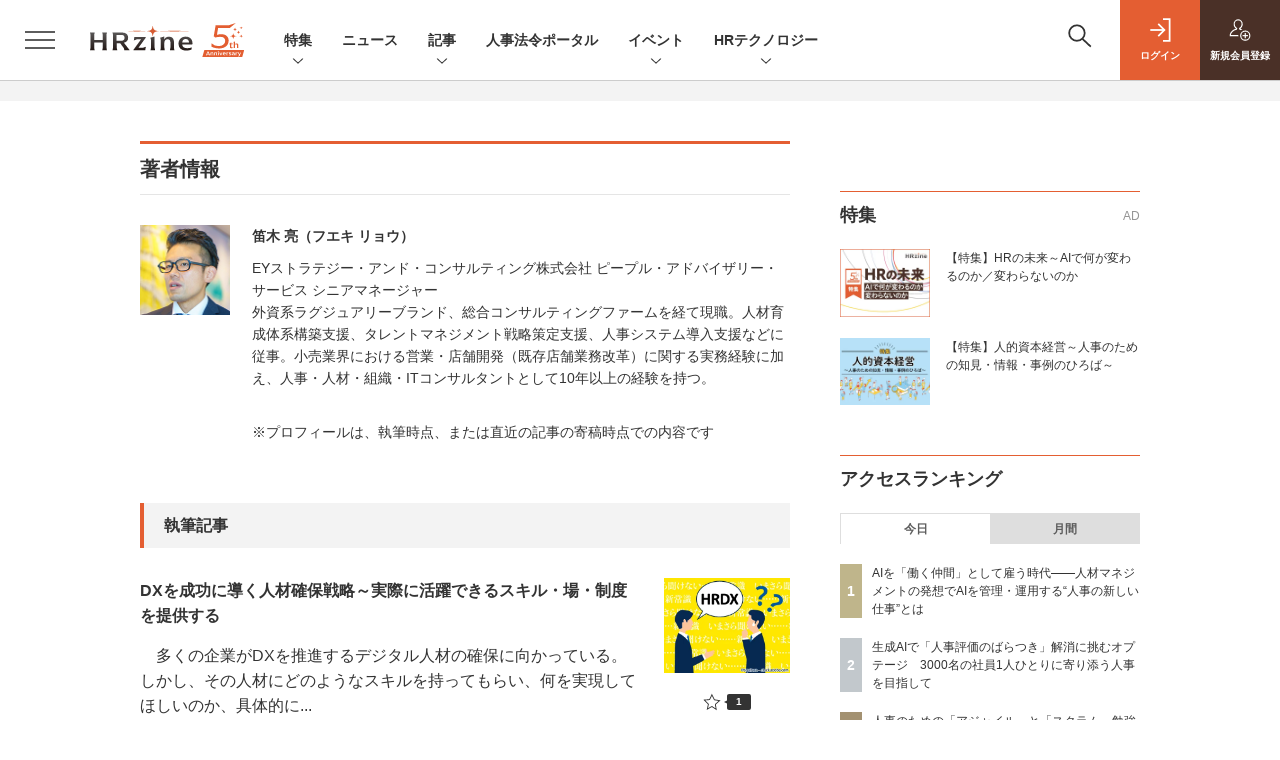

--- FILE ---
content_type: text/html; charset=utf-8
request_url: https://www.google.com/recaptcha/api2/aframe
body_size: 183
content:
<!DOCTYPE HTML><html><head><meta http-equiv="content-type" content="text/html; charset=UTF-8"></head><body><script nonce="ZjBFu6lnOv-oeFRNbJD4nA">/** Anti-fraud and anti-abuse applications only. See google.com/recaptcha */ try{var clients={'sodar':'https://pagead2.googlesyndication.com/pagead/sodar?'};window.addEventListener("message",function(a){try{if(a.source===window.parent){var b=JSON.parse(a.data);var c=clients[b['id']];if(c){var d=document.createElement('img');d.src=c+b['params']+'&rc='+(localStorage.getItem("rc::a")?sessionStorage.getItem("rc::b"):"");window.document.body.appendChild(d);sessionStorage.setItem("rc::e",parseInt(sessionStorage.getItem("rc::e")||0)+1);localStorage.setItem("rc::h",'1768970279995');}}}catch(b){}});window.parent.postMessage("_grecaptcha_ready", "*");}catch(b){}</script></body></html>

--- FILE ---
content_type: text/javascript;charset=utf-8
request_url: https://api.cxense.com/public/widget/data?json=%7B%22context%22%3A%7B%22referrer%22%3A%22%22%2C%22categories%22%3A%7B%22testgroup%22%3A%2230%22%7D%2C%22parameters%22%3A%5B%7B%22key%22%3A%22userState%22%2C%22value%22%3A%22anon%22%7D%2C%7B%22key%22%3A%22testGroup%22%2C%22value%22%3A%2230%22%7D%2C%7B%22key%22%3A%22testgroup%22%2C%22value%22%3A%2230%22%7D%5D%2C%22autoRefresh%22%3Afalse%2C%22url%22%3A%22https%3A%2F%2Fhrzine.jp%2Fauthor%2F159%22%2C%22browserTimezone%22%3A%220%22%7D%2C%22widgetId%22%3A%224f3034e874e8fba4f3b30369576834be641da69c%22%2C%22user%22%3A%7B%22ids%22%3A%7B%22usi%22%3A%22mknj88cy9mximt4b%22%7D%7D%2C%22prnd%22%3A%22mknj88cytni30ku2%22%7D&media=javascript&sid=1138577306638836561&widgetId=4f3034e874e8fba4f3b30369576834be641da69c&resizeToContentSize=true&useSecureUrls=true&usi=mknj88cy9mximt4b&rnd=300204174&prnd=mknj88cytni30ku2&tzo=0&callback=cXJsonpCB2
body_size: 5758
content:
/**/
cXJsonpCB2({"httpStatus":200,"response":{"items":[{"recs-image":"https://hrzine.jp/static/images/article/7016/7016_title2.jpg","description":"人材の確保と定着が困難を極める中で、賃上げ以外の選択肢として、福利厚生の重要性が見直されている。従業員の記憶に残り、エンゲージメント向上に寄与する福利厚生とは、どのようなものなのか。7月に開催されたオンラインイベント「HRzine Day 2025 Summer」では、福利厚生の制度設計で押さえるべきポイントについて、株式会社ギフティ Gift Distribution Corporate Gift Directorの熊谷優作氏が語った。","collection":"Spotlight","sho-publish-d":"20260121","title":"福利厚生をいま見直すべき理由とは? “記憶に残る体験”で人材定着を図るギフティのサービスを徹底紹介","url":"https://hrzine.jp/article/detail/7016","dominantimage":"https://hrzine.jp/static/images/article/7016/7016_ogp2.jpg","recs-rawtitle":"福利厚生をいま見直すべき理由とは？ “記憶に残る体験”で人材定着を図るギフティのサービスを徹底紹介 (1/2)|HRzine","dominantthumbnail":"https://content-thumbnail.cxpublic.com/content/dominantthumbnail/50ca99babe834a7414b80ddd48c5a7dc34f116c0.jpg?697029a9","campaign":"1","testId":"168","id":"50ca99babe834a7414b80ddd48c5a7dc34f116c0","placement":"2","click_url":"https://api.cxense.com/public/widget/click/[base64]"},{"recs-image":"https://hrzine.jp/static/images/article/7229/7229_title.jpg","description":"三井住友トラストグループは、昨年創業100年を迎え周年事業を展開している。その1つとして開催した社内イベント「ワールドカフェ」では、ギフティのSTUDIO GIFTEEが手掛けたオリジナルギフトを活用し、社員の記憶に残る施策を行った。ドリンクの首掛けを投票用紙にして、イベントで生まれたアイデアに投票するという催しだ。オリジナルギフトを活用した特徴的な施策はどのようにして生まれたのか。また、企画する際の課題や工夫について、三井住友トラストグループで周年事業を担当する桐生佳歩氏と、ギフティ STUDIO GIFTEEの池田亜矢子氏に話を伺った。","collection":"Spotlight","sho-publish-d":"20251211","title":"社員の一体感を醸成する周年イベント 三井住友トラストグループがギフティと仕掛けたギフトとは","url":"https://hrzine.jp/article/detail/7229","dominantimage":"https://hrzine.jp/static/images/article/7229/7229_ogp.jpg","recs-rawtitle":"社員の一体感を醸成する周年イベント 三井住友トラストグループがギフティと仕掛けたギフトとは (1/3)|HRzine","dominantthumbnail":"https://content-thumbnail.cxpublic.com/content/dominantthumbnail/bf5c11c00b5269ea4e64b31e2a49e1b836fd74eb.jpg?693a17c4","campaign":"1","testId":"168","id":"bf5c11c00b5269ea4e64b31e2a49e1b836fd74eb","placement":"2","click_url":"https://api.cxense.com/public/widget/click/[base64]"},{"recs-image":"https://hrzine.jp/static/images/article/7278/7278_title.jpg","description":"2027年に予定されている労働基準法(以下、労基法)の大改正。その根幹にあるのは、人々の“働き方を自由にすること”であり、これまでの人的資本経営ではあまり注目されてこなかった“「働き方」や「労務管理」を経営戦略と接続するもの”だという。この経営に直結する大規模な法改正に、企業はどのように備えるべきか。産学連携シンクタンク iU組織研究機構 代表理事・社労士 松井勇策氏と株式会社チームスピリット エンタープライズカスタマー運用・技術支援本部 カスタマー運用支援部 部長 曽我峻氏に話を聞いた。","collection":"Spotlight","sho-publish-d":"20251210","title":"「労基法大改正」で労務管理と経営戦略が接続 その対応になぜ「TeamSpirit」が最適なのか?","url":"https://hrzine.jp/article/detail/7278","dominantimage":"https://hrzine.jp/static/images/article/7278/7278_ogp.jpg","recs-rawtitle":"「労基法大改正」で労務管理と経営戦略が接続 その対応になぜ「TeamSpirit」が最適なのか？ (1/3)|HRzine","dominantthumbnail":"https://content-thumbnail.cxpublic.com/content/dominantthumbnail/799c7c0a1994db437b9fce6eeec8e2c9ede554ee.jpg?6938c62c","campaign":"1","testId":"168","id":"799c7c0a1994db437b9fce6eeec8e2c9ede554ee","placement":"2","click_url":"https://api.cxense.com/public/widget/click/[base64]"},{"recs-image":"https://hrzine.jp/static/images/article/7210/7210_title.jpg","description":"多くの企業が直面する「新規事業が育たない」という根深い課題。企業の新規事業を伴走支援するbridge社が提示するその解決への方針が「新規事業を自走する組織になるための10のアジェンダ」だ。本記事では、bridge代表の大長伸行氏が長年拠り所としてきた『「事業を創る人」の大研究』(クロスメディア・パブリッシング)の共著者である田中聡准教授(立教大学 経営学部)を招き、新規事業を生み出せる組織にするために必要な経営陣のマインドセットや行動、新規事業の立ち上げ経験がいかに次世代経営者の成長につながるのかについて議論を行った。","collection":"Spotlight","sho-publish-d":"20251031","title":"立教大学田中准教授と語る、自走する新規事業の条件──再挑戦できる文化と跳び箱理論、評価すべき失敗とは","url":"https://hrzine.jp/article/detail/7210","dominantimage":"https://hrzine.jp/static/images/article/7210/7210__ogp.jpg","recs-rawtitle":"立教大学田中准教授と語る、自走する新規事業の条件──再挑戦できる文化と跳び箱理論、評価すべき失敗とは (1/4)|HRzine","dominantthumbnail":"https://content-thumbnail.cxpublic.com/content/dominantthumbnail/7e95468e7643bf28218e9bd825b1f4b9cb2b6e6c.jpg?6940c4eb","campaign":"1","testId":"168","id":"7e95468e7643bf28218e9bd825b1f4b9cb2b6e6c","placement":"2","click_url":"https://api.cxense.com/public/widget/click/[base64]"}],"template":"<section class=\"c-primarysection\">\n                <div class=\"c-primarysection_header\">\n                  <h2 class=\"c-primarysection_heading\">Spotlight</h2>\n                  <p class=\"c-secondarysection_heading_small\">AD</p>\n                </div>\n<div class=\"c-primarysection_body\">\n                  <div class=\"c-pickupindex\">\n                    <ul class=\"c-pickupindex_list\">\n<!--%\nvar dummy = \"\";\nvar items = data.response.items.slice(0, 3);\nfor (var i = 0; i < items.length; i++) {\n    var item = items[i];\n    var title = item['recs-rawtitle'].replace(\"：HRzine\",\"\");\n    title = title.replace(\"|HRzine\",\"\");\n    title = title.replace(/\\([0-9]+\\/[0-9]+\\)$/i,\"\");        \n    var publish_date = item['sho-publish-d'];\n    var recs_image = item['recs-image'].replace(/^http:\\/\\//i, 'https://');\n    recs_image = recs_image.replace(/^https:\\/\\/hrzine.jp/, 'https://hz-cdn.shoeisha.jp');\n%-->                    \n\n                      <li class=\"c-pickupindex_listitem\">\n                        <div class=\"c-pickupindex_item\">\n                          <div class=\"c-pickupindex_item_img\"><img tmp:src=\"{{recs_image}}\" alt=\"\" width=\"200\" height=\"150\"></div>\n                          <div class=\"c-pickupindex_item_content\">\n                            <p class=\"c-pickupindex_item_heading\"><a tmp:id=\"{{cX.clickTracker(item.click_url)}}\" tmp:href=\"{{item.url}}\" tmp:target=\"_top\">{{title}}</a></p>\n                          </div>\n                        </div>\n                      </li>\n<!--%\n}\n%-->                      \n\n                    </ul>\n                  </div>\n                </div>\n\n</section>","style":"","prnd":"mknj88cytni30ku2"}})

--- FILE ---
content_type: text/javascript;charset=utf-8
request_url: https://api.cxense.com/public/widget/data?json=%7B%22context%22%3A%7B%22referrer%22%3A%22%22%2C%22url%22%3A%22https%3A%2F%2Fhrzine.jp%2Fauthor%2F159%22%2C%22categories%22%3A%7B%22testgroup%22%3A%2230%22%7D%2C%22parameters%22%3A%5B%7B%22key%22%3A%22userState%22%2C%22value%22%3A%22anon%22%7D%2C%7B%22key%22%3A%22testGroup%22%2C%22value%22%3A%2230%22%7D%2C%7B%22key%22%3A%22testgroup%22%2C%22value%22%3A%2230%22%7D%2C%7B%22key%22%3A%22testgroup%22%2C%22value%22%3A%2230%22%7D%2C%7B%22key%22%3A%22testgroup%22%2C%22value%22%3A%2230%22%7D%2C%7B%22key%22%3A%22testgroup%22%2C%22value%22%3A%2230%22%7D%5D%2C%22autoRefresh%22%3Afalse%2C%22browserTimezone%22%3A%220%22%7D%2C%22widgetId%22%3A%225f6856852be4e71269224282880fb8faf4e7e263%22%2C%22user%22%3A%7B%22ids%22%3A%7B%22usi%22%3A%22mknj88cy9mximt4b%22%7D%7D%2C%22prnd%22%3A%22mknj88cytni30ku2%22%7D&media=javascript&sid=1138577306638836561&widgetId=5f6856852be4e71269224282880fb8faf4e7e263&resizeToContentSize=true&useSecureUrls=true&usi=mknj88cy9mximt4b&rnd=61866968&prnd=mknj88cytni30ku2&tzo=0&callback=cXJsonpCB7
body_size: 1432
content:
/**/
cXJsonpCB7({"httpStatus":200,"response":{"items":[{"type":"free","campaign":"1","testId":"107"}],"template":"<!--%\nif(data.response.items.length == 0) {\n      return;\n}\nvar item = data.response.items[0];\nvar image_url = item['image_url'];\nvar click_url = item['url'];\n%-->\n<div tmp:id=\"piano-footer-1\" class=\"piano-footer\" style=\"display:none\">\n    <div id=\"piano-footer-close\" onclick=\"piano_footer_close();\">\n    <svg viewbox=\"0 0 24 24\">\n      <path d=\"M19 6.41l-1.41-1.41-5.59 5.59-5.59-5.59-1.41 1.41 5.59 5.59-5.59 5.59 1.41 1.41 5.59-5.59 5.59 5.59 1.41-1.41-5.59-5.59z\"></path>\n      <path d=\"M0 0h24v24h-24z\" fill=\"none\"></path>\n    </svg>\n  </div>\n    <div id=\"piano-footer-1-inner\" class=\"piano-footer-inner\">\n      <a href=\"{{click_url}}\" title=\"\" target=\"_blank\">\n        <div class=\"piano-footer-body\">\n          <div class=\"piano-footer-body-inner\">\n            <span class=\"piano-footer-body-logo\"><span class=\"piano-footer-body-logo-container\"><img src=\"{{image_url}}\" alt=\"\"></span></span>\n            <span class=\"piano-footer-body-text\">{{item[\"Text\"]}}</span>\n          </div>\n        </div>\n      </a>\n    </div>\n  </div>\n<!--%\n  piano_footer_Loaded(item);\n%-->\n","style":"\n.piano-footer {\n      position: fixed;\n      bottom: 0;\n      left: 0;\n      right: 0;\n      z-index: 10050;\n      width: 100%;\n      min-height: 50px;\n      box-sizing: border-box;\n      background-color: #E45E32;\n      color: #fff;\n      line-height: 1.6;\n    }\n    .piano-footer-inner > a {\n      display: block;\n      text-decoration: none;\n      color: #fff;\n      position: relative;\n      transition: all .2s;\n    }\n    .piano-footer-inner > a:visited,\n    .piano-footer-inner > a:active {\n      color: #fff;\n    }\n    .piano-footer-inner > a:hover {\n      color: rgba(255, 255, 255, 0.7);\n    }\n    .piano-footer-inner {\n      box-sizing: border-box;\n      position: relative; /* close - 通常 */\n      display: table;\n      margin: 0 auto;\n      padding: 0 32px;\n      width: 100%;\n      max-width: 1376px;\n      font-size: 16px;\n    }\n    .piano-footer-body {\n      display: table;\n      text-align: left;\n    }\n    .piano-footer-body-inner {\n      box-sizing: border-box;\n      display: table-cell;\n      padding: 0;\n      height: 50px;\n      vertical-align: middle;\n      font-size: 0;\n    }\n    .piano-footer-body-logo {\n      position: relative;\n      display: table-cell;\n      padding: 0;\n      width: 236px;\n      height: 50px;\n      vertical-align: middle;\n    }\n    .piano-footer-body-logo-container {\n      position: absolute;\n      top: -20px;\n    }\n    .piano-footer-body-logo img {\n      display: inline-block;\n      width: 100%;\n      height: auto;\n      vertical-align: top;\n    }\n    .piano-footer-body-text{\n      display: table-cell;\n      font-weight: 600;\n      line-height: 1.5;\n      vertical-align: middle;\n      font-size: 18px;\n      padding: 0 0 0 16px;\n    }\n    .piano-footer-body-text {\n      font-size: 16px;\n    }\n    @media screen and (max-width: 991px) {\n      .piano-footer-inner {\n        padding: 0 8px;\n      }\n    }\n    @media screen and (max-width: 812px) {\n      .piano-footer-body-logo {\n        width: 107px;\n      }\n      .piano-footer-body-logo-container {\n        top: auto;\n        bottom: 8px;\n      }\n      .piano-footer-body-text {\n        font-size: 14px;\n        white-space: nowrap;\n      }\n    }\n    /* @media screen and (max-width: 751px) {} */\n    @media screen and (max-width: 413px) {\n      .piano-footer-body-logo {\n        width: 92px;\n      }\n    }\n\n #piano-footer-close {\n  position: absolute;\n  top: -14px;\n  right: 7px;\n  padding: 0.2rem;\n  background: rgba(0,0,0,0.3);\n  border-radius: 50%;\n  transition: all 0.5s cubic-bezier(0.23, 1, 0.32, 1);\n  cursor: pointer;\n  z-index: 999999;\n}\n#piano-footer-close:hover {\n  background: rgba(0,0,0,0.8);\n}\n#piano-footer-close svg{\n  width: 24px;\n  fill: #FFFFFF;\n  pointer-events: none;\n  vertical-align: top;\n}","head":"function piano_footer_close() {\n  document.querySelector(\"#piano-footer-1\").style.display = \"none\";\n}\nfunction piano_footer_Loaded(item) {\n  setTimeout(function() {\n    if(item && item.backgroundcolor) {\n      document.querySelector(\"#piano-footer-1\").style[\"background-color\"] = item.backgroundcolor;\n    }\n    document.querySelector(\"#piano-footer-1\").style.display = \"block\";\n  } ,100);\n}","prnd":"mknj88cytni30ku2"}})

--- FILE ---
content_type: text/javascript;charset=utf-8
request_url: https://api.cxense.com/public/widget/data?json=%7B%22context%22%3A%7B%22referrer%22%3A%22%22%2C%22categories%22%3A%7B%22testgroup%22%3A%2230%22%7D%2C%22parameters%22%3A%5B%7B%22key%22%3A%22userState%22%2C%22value%22%3A%22anon%22%7D%2C%7B%22key%22%3A%22testGroup%22%2C%22value%22%3A%2230%22%7D%2C%7B%22key%22%3A%22testgroup%22%2C%22value%22%3A%2230%22%7D%5D%2C%22autoRefresh%22%3Afalse%2C%22url%22%3A%22https%3A%2F%2Fhrzine.jp%2Fauthor%2F159%22%2C%22browserTimezone%22%3A%220%22%7D%2C%22widgetId%22%3A%22d07e21ebdddbb80e59a2fb3567f7a0eb0a96d05d%22%2C%22user%22%3A%7B%22ids%22%3A%7B%22usi%22%3A%22mknj88cy9mximt4b%22%7D%7D%2C%22prnd%22%3A%22mknj88cytni30ku2%22%7D&media=javascript&sid=1138577306638836561&widgetId=d07e21ebdddbb80e59a2fb3567f7a0eb0a96d05d&resizeToContentSize=true&useSecureUrls=true&usi=mknj88cy9mximt4b&rnd=1707678431&prnd=mknj88cytni30ku2&tzo=0&callback=cXJsonpCB3
body_size: 11358
content:
/**/
cXJsonpCB3({"httpStatus":200,"response":{"items":[{"recs-image":"https://hrzine.jp/static/images/article/7189/7189_title.jpg","description":"生成AIの普及に伴い、人事領域でもその活用が急速に広がっている。定型業務の自動化にとどまらず、近年は人材育成やマネジメントといった“人の判断”が求められる領域にも応用が進み、株式会社オプテージは、上司・部下の多くが悩む「目標設定」と「評価フィードバック」という人事制度の根幹に生成AIを導入した。同社ではどのように実践的に活用しているのか。その背景と導入のプロセスについて、同社 総務室 人事労務部 HR企画チームの田村氏と市川氏、同プロジェクトに伴走した株式会社プラスアルファ・コンサルティング(以下、PAC)の水取氏に話を聞いた。","collection":"HRzine","sho-publish-d":"20260114","title":"生成AIで「人事評価のばらつき」解消に挑むオプテージ 3000名の社員1人ひとりに寄り添う人事を目指して","url":"https://hrzine.jp/article/detail/7189","dominantimage":"https://hrzine.jp/static/images/article/7189/7189_ogp.jpg","recs-rawtitle":"生成AIで「人事評価のばらつき」解消に挑むオプテージ　3000名の社員1人ひとりに寄り添う人事を目指して (1/3)|HRzine","dominantthumbnail":"https://content-thumbnail.cxpublic.com/content/dominantthumbnail/11329fe412b4b5d434c4dcbd20921c373f3342ae.jpg?6966d6db","campaign":"undefined","testId":"166","id":"11329fe412b4b5d434c4dcbd20921c373f3342ae","placement":"6","click_url":"https://api.cxense.com/public/widget/click/[base64]"},{"recs-image":"https://hrzine.jp/static/images/article/6213/6213_title.jpg","description":"ニトリのインターンシップが、みん就の「2026年卒向けインターンランキング」で6年連続1位を獲得した。参加学生の90%以上が「プログラムが面白い」と評価。さらに「お客様ファーストの精神を理解できた」「データドリブンの意思決定を学べた」など、企業理解だけではなく実践的なスキルが身に付くと好評だ。約80名の専任リクルーターを擁する同社の独自のインターンシップについて、みん就株式会社 商品企画部 マネージャーの齊藤琢真氏が、株式会社ニトリホールディングス 新卒採用部 シニアマネジャーの天野隆太氏に話を聞いたセミナーの模様をレポートする。","collection":"HRzine","sho-publish-d":"20250130","title":"なぜニトリのインターンは学生に「面白い」と評価され続けるのか 人気ランキング6年連続1位の理由を探る","url":"https://hrzine.jp/article/detail/6213","dominantimage":"https://hrzine.jp/static/images/article/6213/6213_ogp.jpg","recs-rawtitle":"なぜニトリのインターンは学生に「面白い」と評価され続けるのか 人気ランキング6年連続1位の理由を探る (1/3)|HRzine","dominantthumbnail":"https://content-thumbnail.cxpublic.com/content/dominantthumbnail/dfa56cf963fe806d2dd8a18367c2830836a19b5c.jpg?693cd45c","campaign":"undefined","testId":"166","id":"dfa56cf963fe806d2dd8a18367c2830836a19b5c","placement":"6","click_url":"https://api.cxense.com/public/widget/click/[base64]"},{"recs-image":"https://hrzine.jp/static/images/article/7415/7415_title.jpg","description":"採用活動において、企業はつい「制度」を内部向けの仕組みや、他社と比較するための“条件”として扱いがちです。しかし、実は制度こそが企業の価値観を最も率直に表現する“メッセージ”そのものです。どの制度を採用し、どの制度を見送り、何を改善し続けているのか。そこには、企業が社員にどんな働き方を望み、どんな組織でありたいのかという「思想」が透けて見えます。制度は企業文化を運用可能な形に翻訳する装置であり、採用広報の重要な題材でもあります。本稿では「制度をどう設計するか」と「制度をどう魅力的に伝えるか」の両輪を整理し、企業の価値観を外部に届ける方法を解説します。","collection":"HRzine","sho-publish-d":"20260119","title":"制度設計と魅力的な制度広報の手法—制度は“ルール”ではなく“メッセージ”である—","url":"https://hrzine.jp/article/detail/7415","dominantimage":"https://hrzine.jp/static/images/article/7415/7415_ogp.jpg","recs-rawtitle":"制度設計と魅力的な制度広報の手法—制度は“ルール”ではなく“メッセージ”である— (1/3)|HRzine","dominantthumbnail":"https://content-thumbnail.cxpublic.com/content/dominantthumbnail/2b2921a85650f8f50e3dd9464481930fd729a05e.jpg?696d6ac4","campaign":"undefined","testId":"166","id":"2b2921a85650f8f50e3dd9464481930fd729a05e","placement":"6","click_url":"https://api.cxense.com/public/widget/click/[base64]"},{"recs-image":"https://hrzine.jp/static/images/article/7443/title.png","description":"生成AIの導入が進む中で、日本企業の人事部門には2つの「落とし穴」があるように思えます。第1に、AIを効率化ツールと捉え、業務置き換え(代替)の議論で止まってしまうこと。第2に、AI活用を全員教育で解決しようとして、現場実装・定着の壁を超えられないことです。本稿では、AIがツールから働く仲間(デジタルワークフォース)へ進化しつつある現実を踏まえ、人事が担うべき仕事としての「AIマネジメント」と「推進役づくり」を整理します。","collection":"HRzine","sho-publish-d":"20260116","title":"AIを「働く仲間」として雇う時代——人材マネジメントの発想でAIを管理・運用する“人事の新しい仕事”とは","url":"https://hrzine.jp/article/detail/7443","dominantimage":"https://hrzine.jp/static/images/article/7443/ogp.png","recs-rawtitle":"AIを「働く仲間」として雇う時代——人材マネジメントの発想でAIを管理・運用する“人事の新しい仕事”とは (1/2)|HRzine","dominantthumbnail":"https://content-thumbnail.cxpublic.com/content/dominantthumbnail/1651fa77b19f94d4efc93a6596e4405dc7de76be.jpg?696974ed","campaign":"undefined","testId":"166","id":"1651fa77b19f94d4efc93a6596e4405dc7de76be","placement":"6","click_url":"https://api.cxense.com/public/widget/click/[base64]"},{"recs-image":"https://hrzine.jp/static/images/article/6972/6972_title2.jpg","description":"獲得競争が激化する現代の新卒採用市場。学生は企業のどこを見て、入社の意思決定を下すのだろうか。就活生同士のコミュニティサイト「みん就」にて、27~29年卒の学生1201名を対象に実施された調査では、約8割の学生が選考過程の「採用ホスピタリティ」によって志望度を変化させた経験があるという。企業の対応が、SNSや口コミサイトを通じてリアルタイムで拡散されるいま、学生の心をつかんで志望度を高める採用ホスピタリティとは、どのような行動なのか。本稿では、同調査を担当したみん就株式会社の齊藤琢真氏にインタビュー。調査で分かった学生の「嬉しかった対応」「残念に感じた対応」や、企業が採用ホスピタリティを高める方法を聞いた。","collection":"HRzine","sho-publish-d":"20250918","title":"“採用ホスピタリティ”が学生の志望度を左右する! 選考中の「嬉しい対応/残念な対応」をみん就に聞く","url":"https://hrzine.jp/article/detail/6972","dominantimage":"https://hrzine.jp/static/images/article/6972/6972_ogp2.jpg","recs-rawtitle":"“採用ホスピタリティ”が学生の志望度を左右する！ 選考中の「嬉しい対応／残念な対応」をみん就に聞く (1/3)|HRzine","dominantthumbnail":"https://content-thumbnail.cxpublic.com/content/dominantthumbnail/b56884c13cc3d8d9436b55e85d8dde88799b28a0.jpg?69578de7","campaign":"undefined","testId":"166","id":"b56884c13cc3d8d9436b55e85d8dde88799b28a0","placement":"6","click_url":"https://api.cxense.com/public/widget/click/[base64]"},{"recs-image":"https://hrzine.jp/static/images/article/6481/6481_title.jpg","description":"企業における即戦力人材のニーズが高まる昨今、専門性の高い人材の採用は大企業であっても容易ではない。そんな中、味の素株式会社は「部門協働型」のキャリア採用改革に挑み、2021年度の年間採用数40名弱から2024年度は127名へと急増させた。2月6日開催の「HRzine Day 2025 Winter」で登壇した同社 人事部 人事グループ 採用チーム長の井上泰輔氏は、「人も組織も不幸にしない採用」をスローガンに進めてきた取り組みを紹介。キャリア採用の面接に関わる社員が373人に達するなど、全社を巻き込む改革の内幕を明かした。","collection":"HRzine","sho-publish-d":"20250425","title":"味の素社のキャリア採用奮闘記!「人も組織も不幸にしない採用」を掲げ、現場を巻き込みながら進んだ2年半","url":"https://hrzine.jp/article/detail/6481","dominantimage":"https://hrzine.jp/static/images/article/6481/6481_ogp.jpg","recs-rawtitle":"味の素社のキャリア採用奮闘記！「人も組織も不幸にしない採用」を掲げ、現場を巻き込みながら進んだ2年半 (1/3)|HRzine","dominantthumbnail":"https://content-thumbnail.cxpublic.com/content/dominantthumbnail/230f399b0dfa00738b8487c3a98dcc174451b326.jpg?693948d5","campaign":"undefined","testId":"166","id":"230f399b0dfa00738b8487c3a98dcc174451b326","placement":"6","click_url":"https://api.cxense.com/public/widget/click/[base64]"},{"recs-image":"https://hrzine.jp/static/images/article/7131/title2.jpg","description":"前回は、組織サーベイの設計と実施について整理し、「なぜサーベイを行うのか」という目的を明確にすることが、設問設計やデータ収集の成否を決める起点になる、ということをお伝えしました。しかし、サーベイの本当の価値はその先にあります。多くの企業で「実施しただけ」で終わってしまい、従業員の期待が失望に変わるケースをよく目にします。そうならないために欠かせないのが、「分析」と「フィードバック」という次のステップです。今回は、この分析とフィードバックに焦点を当て、実務でどう扱えばサーベイを持続的な組織開発のツールにできるかを解説します。","collection":"HRzine","sho-publish-d":"20251006","title":"従業員の声をデータに変える「組織サーベイ」その3:分析とフィードバックで組織を動かす技術","url":"https://hrzine.jp/article/detail/7131","dominantimage":"https://hrzine.jp/static/images/article/7131/ogp2.jpg","recs-rawtitle":"従業員の声をデータに変える「組織サーベイ」その③：分析とフィードバックで組織を動かす技術 (1/2)|HRzine","dominantthumbnail":"https://content-thumbnail.cxpublic.com/content/dominantthumbnail/68e725372e06f9332752ae5210f95a190bae6256.jpg?692ec509","campaign":"undefined","testId":"166","id":"68e725372e06f9332752ae5210f95a190bae6256","placement":"6","click_url":"https://api.cxense.com/public/widget/click/[base64]"},{"recs-image":"https://hrzine.jp/static/images/article/7256/7256_title1.png","description":"日本の労働人口不足は年々深刻化しており、その補完策として多くの企業が外国籍労働者の採用に踏み出している。高度専門職系、特定技能、技能実習といったビザを持つ外国籍労働者を単なる人手不足解消の手段とするのではなく、本来の趣旨に沿って運用し、日本語教育や異文化理解の支援を一体的に進めること。これこそが、外国籍人材が定着し、企業にとっても大きな力となるための鍵である。本稿では、すでに外国籍労働者を雇用している企業の人事担当者にとっても、これから雇用を検討する担当者にとっても、今後の取り組みを考えるうえで知っておくと役立つ視点をお届けする。","collection":"HRzine","sho-publish-d":"20251118","title":"「人手不足を補う存在」から1歩踏み込んで考えたい 外国籍人材の定着・活躍のカギは「キャリア形成」支援","url":"https://hrzine.jp/article/detail/7256","dominantimage":"https://hrzine.jp/static/images/article/7256/7256_ogp1.png","recs-rawtitle":"「人手不足を補う存在」から1歩踏み込んで考えたい　外国籍人材の定着・活躍のカギは「キャリア形成」支援 (1/3)|HRzine","dominantthumbnail":"https://content-thumbnail.cxpublic.com/content/dominantthumbnail/2e044aff44a80cf2a71e27aaf7b6399a7a9ca11c.jpg?695b2151","campaign":"undefined","testId":"166","id":"2e044aff44a80cf2a71e27aaf7b6399a7a9ca11c","placement":"6","click_url":"https://api.cxense.com/public/widget/click/[base64]"}],"template":"                  <div class=\"c-featureindex\">\n                    <ul class=\"c-featureindex_list row row-cols-1 row-cols-sm-2 row-cols-md-4 gx-4 gy-4 gy-md-5\">\n          <!--%\n          var dummy = \"\";\n\t\t  var items = data.response.items;\n\t\t  for (var i = 0; i < 8; i++) {\n  \t\t\tvar item = items[i];\n                var title = item['recs-rawtitle'].replace(\"：HRzine\",\"\");\n                title = title.replace(\"|HRzine\",\"\");\n                title = title.replace(/\\([0-9]+\\/[0-9]+\\)$/i,\"\");              \n                var publish_date = item['sho-publish-d'];\n                var recs_image = item['recs-image'].replace(/^http:\\/\\//i, 'https://');\n                recs_image = recs_image.replace(/^https:\\/\\/hrzine.jp/, 'https://hz-cdn.shoeisha.jp');\n                var click_url = cX.clickTracker(item.click_url);\n            %-->                    \n                      <li class=\"c-featureindex_listitem\">\n                        <div class=\"c-featureindex_item\">\n                          <div class=\"c-featureindex_item_img\">\n                            <p><img tmp:src=\"{{recs_image}}\"  alt=\"\" width=\"200\" height=\"150\" class=\"\"></p>\n                           </div>\n                            \n                          <div class=\"c-featureindex_item_content\">\n                            <p class=\"c-featureindex_item_heading\"><a tmp:id=\"{{click_url}}\" tmp:href=\"{{item.url}}\" tmp:target=\"_top\">{{title}}</a></p>\n                          </div>\n                        </div>\n                      </li>\n          <!--%\n          }\n\t      %-->            \n                            </ul>\n                            </div>","style":"@import url('https://fonts.googleapis.com/css2?family=Roboto&display=swap');\n\n.cx-flex-module[data-cx_q4ek] {\n    --cx-columns: 4;\n    --cx-item-gap: 4px;\n    --cx-image-height: 220px;\n    --cx-background-color: #FFF;\n    --cx-text-color: #555;\n    --cx-text-hover-color: #000;\n    --cx-font-size: 15px;\n    --cx-font-family: 'Roboto', arial, helvetica, sans-serif;\n    --cx-item-width: calc(100% / var(--cx-columns));\n    display: flex;\n    flex-wrap: wrap;\n    justify-content: space-evenly;\n    background: var(--cx-background-color);\n    padding: var(--cx-item-gap);\n}\n\n.cx-flex-module[data-cx_q4ek] .cx-item {\n    width: calc(var(--cx-item-width) - var(--cx-columns) * var(--cx-item-gap));\n    margin: var(--cx-item-gap) var(--cx-item-gap) calc(2 * var(--cx-item-gap)) var(--cx-item-gap);\n    flex-grow: 1;\n    display: block;\n    text-decoration: none;\n}\n\n.cx-flex-module[data-cx_q4ek] .cx-item.text-only {\n    background: #FAFAFA;\n    padding: 15px;\n    box-sizing: border-box;\n}\n\n.cx-flex-module[data-cx_q4ek] img {\n    width: 100%;\n    height: var(--cx-image-height);\n    -o-object-fit: cover;\n       object-fit: cover;\n    background: #EFEFEF;\n}\n\n.cx-flex-module[data-cx_q4ek] .cx-item h3 {\n    font-family: var(--cx-font-family);\n    font-size: var(--cx-font-size);\n    font-weight: bold;\n    color: var(--cx-text-color);\n    line-height: 1.3;\n    padding: 0;\n    margin: 0;\n}\n\n.cx-flex-module[data-cx_q4ek] .cx-item.text-only span {\n    font-family: var(--cx-font-family);\n    font-size: 90%;\n    color: var(--cx-text-color);\n    filter: opacity(0.5);\n    margin: 5px 0;\n    line-height: 1.3;\n}\n\n.cx-flex-module[data-cx_q4ek] .cx-item:hover {\n    opacity: 0.95;\n}\n\n.cx-flex-module[data-cx_q4ek] .cx-item:hover h3 {\n    color: var(--cx-text-hover-color);\n}\n\n@media screen and (max-width: 600px) {\n    .cx-flex-module[data-cx_q4ek] .cx-item {\n        width: calc(100% - 4 * var(--cx-item-gap));\n        height: unset;\n        margin: var(--cx-item-gap) calc(2 * var(--cx-item-gap));\n    }\n\n    .cx-flex-module[data-cx_q4ek] .cx-item h3 {\n        font-size: 5vw;\n    }\n\n    .cx-flex-module[data-cx_q4ek] img {\n        height: unset;\n    }\n}\n\n/* IE10+ */\n\n@media screen\\0 {\n    .cx-flex-module[data-cx_q4ek] {\n        background: #FFF;\n        padding: 4px;\n    }\n\n    .cx-flex-module[data-cx_q4ek] .cx-item {\n        width: calc(33% - 12px);\n        margin: 4px;\n    }\n\n    .cx-flex-module[data-cx_q4ek] img {\n        min-height: auto;\n    }\n\n    .cx-flex-module[data-cx_q4ek] .cx-item h3 {\n        font-family: Roboto, arial, helvetica, sans-serif;\n        font-size: 14px;\n        color: #555;\n        margin: 5px 0;\n    }\n\n    .cx-flex-module[data-cx_q4ek] .cx-item:hover h3 {\n        color: #000;\n    }\n\n    .cx-flex-module[data-cx_q4ek] .cx-item.text-only span {\n        font-family: Roboto, arial, helvetica, sans-serif;\n        color: #AAA;\n    }\n}\n","prnd":"mknj88cytni30ku2"}})

--- FILE ---
content_type: text/javascript;charset=utf-8
request_url: https://p1cluster.cxense.com/p1.js
body_size: 101
content:
cX.library.onP1('21n4cgmuw57s137xap8o6w46mb');


--- FILE ---
content_type: text/javascript;charset=utf-8
request_url: https://id.cxense.com/public/user/id?json=%7B%22identities%22%3A%5B%7B%22type%22%3A%22ckp%22%2C%22id%22%3A%22mknj88cy9mximt4b%22%7D%2C%7B%22type%22%3A%22lst%22%2C%22id%22%3A%2221n4cgmuw57s137xap8o6w46mb%22%7D%2C%7B%22type%22%3A%22cst%22%2C%22id%22%3A%2221n4cgmuw57s137xap8o6w46mb%22%7D%5D%7D&callback=cXJsonpCB8
body_size: 189
content:
/**/
cXJsonpCB8({"httpStatus":200,"response":{"userId":"cx:szcvov1awblx2wz65r8d33m7c:1f4860t2ncpep","newUser":true}})